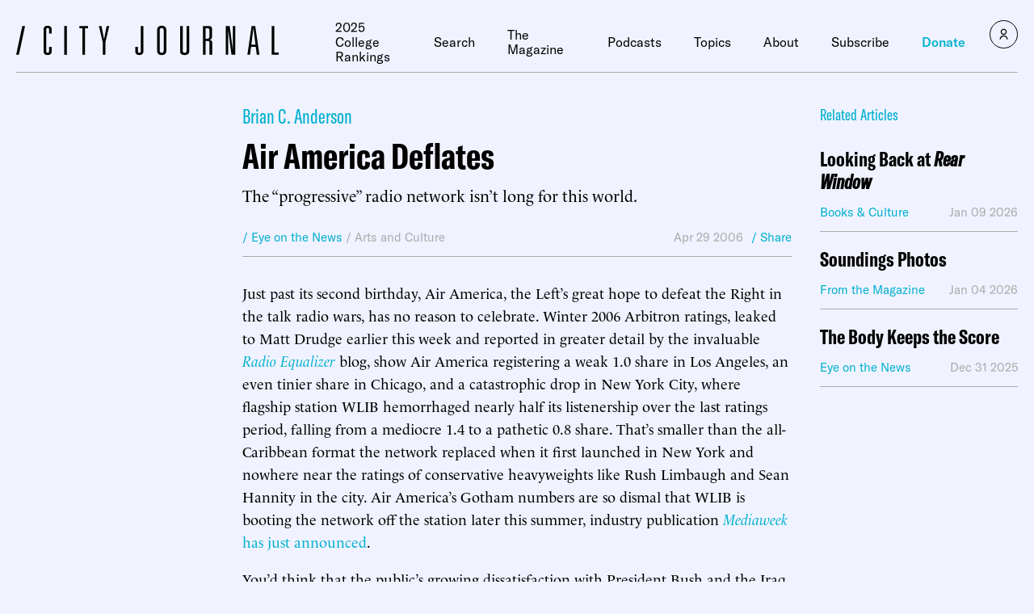

--- FILE ---
content_type: text/javascript;charset=utf-8
request_url: https://p1cluster.cxense.com/p1.js
body_size: 98
content:
cX.library.onP1('ai58cwo8cqzg43zpk97iwlxj');


--- FILE ---
content_type: text/javascript;charset=utf-8
request_url: https://id.cxense.com/public/user/id?json=%7B%22identities%22%3A%5B%7B%22type%22%3A%22ckp%22%2C%22id%22%3A%22mksqd1p5x42a6oki%22%7D%2C%7B%22type%22%3A%22lst%22%2C%22id%22%3A%22ai58cwo8cqzg43zpk97iwlxj%22%7D%2C%7B%22type%22%3A%22cst%22%2C%22id%22%3A%22ai58cwo8cqzg43zpk97iwlxj%22%7D%5D%7D&callback=cXJsonpCB1
body_size: 189
content:
/**/
cXJsonpCB1({"httpStatus":200,"response":{"userId":"cx:1g5b4pora3afx2iay77mt9ckod:2gjfg9v9ghiu9","newUser":true}})